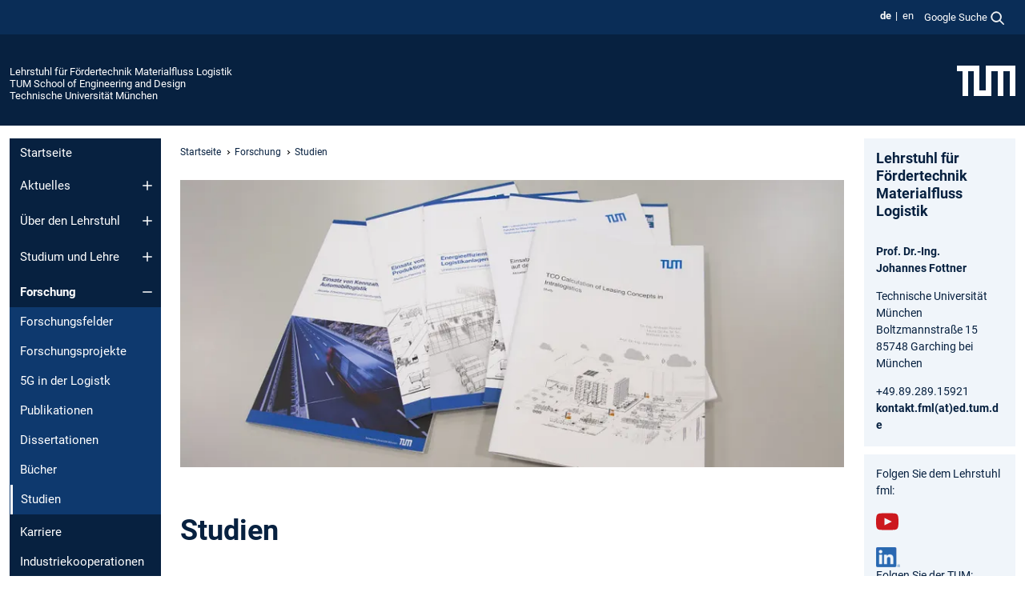

--- FILE ---
content_type: text/html; charset=utf-8
request_url: https://www.mec.ed.tum.de/fml/forschung/studien/
body_size: 16158
content:
<!DOCTYPE html>
<html lang="de">
<head>

<meta charset="utf-8">
<!-- 
	This website is powered by TYPO3 - inspiring people to share!
	TYPO3 is a free open source Content Management Framework initially created by Kasper Skaarhoj and licensed under GNU/GPL.
	TYPO3 is copyright 1998-2026 of Kasper Skaarhoj. Extensions are copyright of their respective owners.
	Information and contribution at https://typo3.org/
-->



<title>Studien - Lehrstuhl für Fördertechnik Materialfluss Logistik</title>
<meta name="generator" content="TYPO3 CMS">
<meta name="viewport" content="width=device-width, initial-scale=1">
<meta property="og:title" content="Studien">
<meta name="twitter:card" content="summary_large_image">
<meta name="twitter:title" content="Studien">


<link rel="stylesheet" href="/typo3temp/assets/compressed/7015c8c4ac5ff815b57530b221005fc6-811f71cc060b21dcaa0ace60d1909e07.css.gz?1767102349" media="all" nonce="Y6jTpZHQIUgrRAGZttGpfbVydSwKLS4ebZkOBFc5pE0yK62hnEwhsA">
<link rel="stylesheet" href="/typo3temp/assets/compressed/tum-icons.min-1ed02bce12d78f7610ca322878a311b8.css.gz?1767102349" media="all" nonce="Y6jTpZHQIUgrRAGZttGpfbVydSwKLS4ebZkOBFc5pE0yK62hnEwhsA">
<link href="/_frontend/bundled/assets/main-Ddhi15Qx.css?1767093868" rel="stylesheet" nonce="Y6jTpZHQIUgrRAGZttGpfbVydSwKLS4ebZkOBFc5pE0yK62hnEwhsA" >




<script nonce="Y6jTpZHQIUgrRAGZttGpfbVydSwKLS4ebZkOBFc5pE0yK62hnEwhsA">let TUM = {
        hp: "/fml/startseite/",
        pid: 1269,
        lid: 0,
        search: {
            box: 1,
            path: "/fml/suche/"
        },
        video: [],
        loadOnce: {}
    };
    
    
    document.querySelector('html').classList.remove('no-js');
    document.querySelector('html').classList.add('js');</script>
<script nonce="Y6jTpZHQIUgrRAGZttGpfbVydSwKLS4ebZkOBFc5pE0yK62hnEwhsA">
    const m2cCookieLifetime = "7";
</script>

<link rel="icon" type="image/png" href="/_frontend/favicon/favicon-96x96.png" sizes="96x96" />
<link rel="icon" type="image/svg+xml" href="/_frontend/favicon/favicon.svg" />
<link rel="shortcut icon" href="/_frontend/favicon/favicon.ico" />
<link rel="apple-touch-icon" sizes="180x180" href="/_frontend/favicon/apple-touch-icon.png" />
<meta name="apple-mobile-web-app-title" content="TUM" />
<link rel="manifest" href="/_frontend/favicon/site.webmanifest" /><script data-ignore="1" data-cookieconsent="statistics" type="text/plain"></script>



<link rel="canonical" href="https://www.mec.ed.tum.de/fml/forschung/studien/"/>

<link rel="alternate" hreflang="de-DE" href="https://www.mec.ed.tum.de/fml/forschung/studien/"/>
<link rel="alternate" hreflang="en-US" href="https://www.mec.ed.tum.de/en/fml/research/research-studies/"/>
<link rel="alternate" hreflang="x-default" href="https://www.mec.ed.tum.de/fml/forschung/studien/"/>
</head>
<body class="" data-pid="1269">










<header>
    

<div id="topbar" class="c-topbar py-1">
	<div class="container">
		<a class="c-skiplink"
           id="skipnav"
           href="#content"
           title="Zum Inhalt springen"
           aria-label="Zum Inhalt springen"
        >
			Zum Inhalt springen
		</a>

        <div class="d-flex justify-content-md-end justify-content-between">

            <div class="d-flex">

                

                
                
                
                    
                        
                    
                
                    
                        
                    
                

                
                    <div class="c-languagenav">
                        
                                    <ul class="list-inline  c-languagenav__list">
                                        
                                            
                                            
                                            <li class="list-inline-item  c-languagenav__item">
                                                
                                                        <strong>
                                                            <abbr lang="de" title="Deutsch">de</abbr>
                                                        </strong>
                                                    
                                            </li>
                                            
                                        
                                            
                                            
                                            <li class="list-inline-item  c-languagenav__item">
                                                
                                                        
                                                                <a class="c-languagenav__link" href="/en/fml/research/research-studies/" hreflang="en-US">
                                                                    <abbr lang="en" title="English">en</abbr>
                                                                </a>
                                                            
                                                    
                                            </li>
                                            
                                        
                                    </ul>
                                
                    </div>
                

                
                    
                        
                        <div class="c-global-search">
                            <button class="btn c-global-search__toggle js-search-toggle"
                                    data-testid="search-dialog-opener"
                                    type="button"
                                    aria-controls="global-search-overlay"
                                    aria-haspopup="dialog"
                            >
                                <span>Google Suche</span>
                                <svg width="18px" height="18px" viewBox="-2 -2 20 20">
                                    <path
                                        transform="translate(-1015.000000, -9.000000)"
                                        stroke-width="1"
                                        stroke="currentColor"
                                        fill="currentColor"
                                        d="M1015,16 C1015,19.866 1018.134,23.001 1022,23.001 C1023.753,23.001 1025.351,22.352 1026.579,21.287 L1032,26.707 L1032.707,26.001 L1027.286,20.58 C1028.351,19.352 1029,17.753 1029,16 C1029,12.134 1025.866,9 1022,9 C1018.134,9 1015,12.134 1015,16 L1015,16 Z M1016,16 C1016,12.692 1018.692,10 1022,10 C1025.308,10 1028,12.692 1028,16 C1028,19.309 1025.308,22 1022,22 C1018.692,22 1016,19.309 1016,16 L1016,16 Z"
                                    ></path>
                                </svg>
                            </button>
                            <span class="c-global-search__search">
						        <span id="cse-stub"></span>
					        </span>
                        </div>
                    
                

            </div>

            <div class="d-md-none">
                <button id="menutoggle" class="c-menu-mobile navbar-toggler" type="button" data-bs-toggle="collapse" data-bs-target="#sitenav" aria-expanded="false" title="Navigation öffnen" aria-label="Navigation öffnen">
                    <span class="navbar-toggler-icon"></span>
                    <span class="c-menu-mobile__text">Menü</span>
                </button>
            </div>

            

            <template id="global-search-popup">
                <dialog id="global-search-overlay"
                        class="c-global-search-overlay js-gsc-dialog px-5 py-4 bg-body shadow"
                        aria-labelledby="global-search-popup-title"
                        aria-describedby="global-search-popup-desc"
                >
                    <h2 id="global-search-popup-title" class="fs-1 border-0">Google Custom Search</h2>
                    <p id="global-search-popup-desc">
                        Wir verwenden Google für unsere Suche. Mit Klick auf „Suche aktivieren“ aktivieren Sie das Suchfeld und akzeptieren die Nutzungsbedingungen.
                    </p>
                    <p>
                        <a href="/fml/datenschutz/#GoogleCustomSearch" title="Datenschutz">
                            Hinweise zum Einsatz der Google Suche
                        </a>
                    </p>
                    <form method="dialog">
                        <button class="btn btn-primary c-global-search__button c-global-search__accept js-search-activate js-search-close"
                                type="button"
                        >
                            Suche aktivieren
                        </button>
                        <button class="btn-close position-absolute top-0 end-0 p-2 js-search-close"
                                type="button"
                                aria-label="Popup schliessen"
                        >
                        </button>
                    </form>
                </dialog>
            </template>

        </div>

	</div>
</div>

    


<div class="c-siteorg ">
    <div class="container c-siteorg__grid">
        
        <div class="nav clearfix">
            <ul class="c-siteorg__list">
                
                    <li class="l_this">
                        <a href="/fml/startseite/" title="Startseite Lehrstuhl für Fördertechnik Materialfluss Logistik">
                            Lehrstuhl für Fördertechnik Materialfluss Logistik
                        </a>
                    </li>
                

                
                        
                        
                    
                
                    <li class="l_parent">
                        <a href="https://www.ed.tum.de/" title="Startseite TUM School of Engineering and Design">
                            TUM School of Engineering and Design
                        </a>
                    </li>
                

                
                    <li class="l_top">
                        <a href="https://www.tum.de/" title="Startseite Technische Universität München">
                            Technische Universität München
                        </a>
                    </li>
                
            </ul>
        </div>
        <div>
            <a href="https://www.tum.de/" title="Startseite www.tum.de">
                <img src="/_assets/32ebf5255105e66824f82cb2d7e14490/Icons/Org/tum-logo.png?neu" alt="Technische Universität München" />
            </a>
        </div>
    </div>
</div>


</header>

    <main id="page-body">
        <div class="container  c-content-area">

            <div class="row">

                <div class="col-md-3 col-xl-2  c-content-area__sitenav">
                    

<div class="c-sitenav navbar navbar-expand-md">
    <div id="sitenav" class="collapse navbar-collapse">
        <nav class="sitemenu c-sitenav__wrapper" aria-label="Hauptnavigation">
            
                <ul id="menuMain"
                    class="accordion c-sitenav__menu"
                >
                    
                        <li class="">

                            
                                    <a href="/fml/startseite/" target="_self" title="Startseite">
                                        Startseite
                                    </a>
                                
                            

                        </li>
                    
                        <li class="accordion-item  c-sitenav__item">

                            
                                    <a href="/fml/aktuelles/" target="_self" title="Aktuelles" class="accordion-header">
                                        Aktuelles
                                    </a>
                                
                            
                                <button class="accordion-button collapsed c-sitenav__button"
                                        type="button"
                                        data-bs-toggle="collapse"
                                        data-bs-target="#menuMain1"
                                        aria-label="Öffne das Untermenü von Aktuelles"
                                        aria-expanded="false"
                                        aria-controls="menuMain1"
                                ></button>
                                <div id="menuMain1"
                                     class="accordion-collapse collapse c-sitenav__accordion"
                                >
                                    <div class="accordion-body c-sitenav__body">
                                        
    <ul id="menuMainl1-e1"
        class="accordion c-sitenav__menu-children"
    >
        
            

            <li class="accordion-item c-sitenav__item-children">
                
                        <a href="/fml/aktuelles/fachtagung-schuettgutfoerdertechnik/" target="_self" title="Fachtagung Schüttgutfördertechnik">
                            Fachtagung Schüttgutfördertechnik
                        </a>
                    
                
            </li>
        
            

            <li class="accordion-item c-sitenav__item-children">
                
                        <a href="https://www.testcamp-intralogistics.com/mfk-test-camp" target="_self" title="Materialfluss-Kongress" class="c-sitenav__link-ext ti ti-link-ext">
                            Materialfluss-Kongress
                        </a>
                    
                
            </li>
        
    </ul>

                                    </div>
                                </div>
                            

                        </li>
                    
                        <li class="accordion-item  c-sitenav__item">

                            
                                    <a href="/fml/ueber-den-lehrstuhl/" target="_self" title="Über den Lehrstuhl" class="accordion-header">
                                        Über den Lehrstuhl
                                    </a>
                                
                            
                                <button class="accordion-button collapsed c-sitenav__button"
                                        type="button"
                                        data-bs-toggle="collapse"
                                        data-bs-target="#menuMain2"
                                        aria-label="Öffne das Untermenü von Über den Lehrstuhl"
                                        aria-expanded="false"
                                        aria-controls="menuMain2"
                                ></button>
                                <div id="menuMain2"
                                     class="accordion-collapse collapse c-sitenav__accordion"
                                >
                                    <div class="accordion-body c-sitenav__body">
                                        
    <ul id="menuMainl1-e2"
        class="accordion c-sitenav__menu-children"
    >
        
            

            <li class="accordion-item c-sitenav__item-children">
                
                        <a href="/fml/ueber-den-lehrstuhl/mitarbeitende/" target="_self" title="Mitarbeitende">
                            Mitarbeitende
                        </a>
                    
                
            </li>
        
            

            <li class="accordion-item c-sitenav__item-children">
                
                        <a href="/fml/ueber-den-lehrstuhl/raumplan/" target="_self" title="Raumplan">
                            Raumplan
                        </a>
                    
                
            </li>
        
            

            <li class="accordion-item c-sitenav__item-children">
                
                        <a href="/fml/ueber-den-lehrstuhl/geschichte/" target="_self" title="Geschichte">
                            Geschichte
                        </a>
                    
                
            </li>
        
            

            <li class="accordion-item c-sitenav__item-children">
                
                        <a href="/fml/ueber-den-lehrstuhl/internationale-kontakte/" target="_self" title="Internationale Kontakte">
                            Internationale Kontakte
                        </a>
                    
                
            </li>
        
            

            <li class="accordion-item c-sitenav__item-children">
                
                        <a href="/fml/ueber-den-lehrstuhl/anfahrt-und-kontakt/" target="_self" title="Anfahrt und Kontakt">
                            Anfahrt und Kontakt
                        </a>
                    
                
            </li>
        
            

            <li class="accordion-item c-sitenav__item-children">
                
                        <a href="/fml/ueber-den-lehrstuhl/vergebene-auftraege/" target="_self" title="Vergebene Aufträge">
                            Vergebene Aufträge
                        </a>
                    
                
            </li>
        
    </ul>

                                    </div>
                                </div>
                            

                        </li>
                    
                        <li class="accordion-item  c-sitenav__item">

                            
                                    <a href="/fml/studium-und-lehre/" target="_self" title="Studium und Lehre" class="accordion-header">
                                        Studium und Lehre
                                    </a>
                                
                            
                                <button class="accordion-button collapsed c-sitenav__button"
                                        type="button"
                                        data-bs-toggle="collapse"
                                        data-bs-target="#menuMain3"
                                        aria-label="Öffne das Untermenü von Studium und Lehre"
                                        aria-expanded="false"
                                        aria-controls="menuMain3"
                                ></button>
                                <div id="menuMain3"
                                     class="accordion-collapse collapse c-sitenav__accordion"
                                >
                                    <div class="accordion-body c-sitenav__body">
                                        
    <ul id="menuMainl1-e3"
        class="accordion c-sitenav__menu-children"
    >
        
            

            <li class="accordion-item c-sitenav__item-children">
                
                        <a href="/fml/studium-und-lehre/vorlesungen-und-hochschulpraktika/" target="_self" title="Vorlesungen und Hochschulpraktika">
                            Vorlesungen und Hochschulpraktika
                        </a>
                    
                
            </li>
        
            

            <li class="accordion-item c-sitenav__item-children">
                
                        <a href="/fml/studium-und-lehre/pruefungen/" target="_self" title="Prüfungen">
                            Prüfungen
                        </a>
                    
                
            </li>
        
            

            <li class="accordion-item c-sitenav__item-children">
                
                        <a href="/fml/studium-und-lehre/future-minds-for-logistics/" target="_self" title="Future Minds for Logistics">
                            Future Minds for Logistics
                        </a>
                    
                
            </li>
        
            

            <li class="accordion-item c-sitenav__item-children">
                
                        <a href="/fml/studium-und-lehre/studienarbeiten-und-hiwistellen/" target="_self" title="Studienarbeiten und Hiwistellen">
                            Studienarbeiten und Hiwistellen
                        </a>
                    
                
            </li>
        
    </ul>

                                    </div>
                                </div>
                            

                        </li>
                    
                        <li class="accordion-item  c-sitenav__item is-active">

                            
                                    <a href="/fml/forschung/forschungsfelder/" target="_self" title="Forschung" class="accordion-header">
                                        Forschung
                                    </a>
                                
                            
                                <button class="accordion-button  c-sitenav__button"
                                        type="button"
                                        data-bs-toggle="collapse"
                                        data-bs-target="#menuMain4"
                                        aria-label="Öffne das Untermenü von Forschung"
                                        aria-expanded="true"
                                        aria-controls="menuMain4"
                                ></button>
                                <div id="menuMain4"
                                     class="accordion-collapse collapse c-sitenav__accordion show"
                                >
                                    <div class="accordion-body c-sitenav__body">
                                        
    <ul id="menuMainl1-e4"
        class="accordion c-sitenav__menu-children"
    >
        
            

            <li class="accordion-item c-sitenav__item-children">
                
                        <a href="/fml/forschung/forschungsfelder/" target="_self" title="Forschungsfelder">
                            Forschungsfelder
                        </a>
                    
                
            </li>
        
            

            <li class="accordion-item c-sitenav__item-children">
                
                        <a href="/fml/forschung/forschungsprojekte/" target="_self" title="Forschungsprojekte">
                            Forschungsprojekte
                        </a>
                    
                
            </li>
        
            

            <li class="accordion-item c-sitenav__item-children">
                
                        <a href="/fml/forschung/5g-in-der-logistk/" target="_self" title="5G in der Logistk">
                            5G in der Logistk
                        </a>
                    
                
            </li>
        
            

            <li class="accordion-item c-sitenav__item-children">
                
                        <a href="/fml/forschung/publikationen/" target="_self" title="Publikationen">
                            Publikationen
                        </a>
                    
                
            </li>
        
            

            <li class="accordion-item c-sitenav__item-children">
                
                        <a href="/fml/forschung/dissertationen/" target="_self" title="Dissertationen">
                            Dissertationen
                        </a>
                    
                
            </li>
        
            

            <li class="accordion-item c-sitenav__item-children">
                
                        <a href="/fml/forschung/buecher/" target="_self" title="Bücher">
                            Bücher
                        </a>
                    
                
            </li>
        
            

            <li class="accordion-item c-sitenav__item-children is-current is-active">
                
                        <a aria-current="page" class="">
                            Studien
                        </a>
                    
                
            </li>
        
    </ul>

                                    </div>
                                </div>
                            

                        </li>
                    
                        <li class="">

                            
                                    <a href="/fml/karriere/" target="_self" title="Karriere">
                                        Karriere
                                    </a>
                                
                            

                        </li>
                    
                        <li class="">

                            
                                    <a href="/fml/industriekooperationen/" target="_self" title="Industriekooperationen">
                                        Industriekooperationen
                                    </a>
                                
                            

                        </li>
                    
                        <li class="">

                            
                                    <a href="https://www.mission-networks.tum.de/circular-economy/startseite/" target="_self" title="CirculaTUM" class="c-sitenav__link-ext ti ti-link-ext">
                                        CirculaTUM
                                    </a>
                                
                            

                        </li>
                    
                </ul>
            
        </nav>
    </div>
</div>






                </div>

                <div class="col-md-6 col-xl-8  c-content-area__main js-link-checker">
                    

<nav aria-label="Breadcrumbs" class="c-breadcrumb">
    
        <ol class="c-breadcrumb__list">
            
                <li class="c-breadcrumb__item ">
                    <a href="/fml/startseite/" title="|" class="c-breadcrumb__link">Startseite</a>
                </li>
            
            
                <li class="c-breadcrumb__item ">
                    
                            <a href="/fml/forschung/forschungsfelder/" title="Forschung" class="c-breadcrumb__link">
                                Forschung
                            </a>
                        
                </li>
            
                <li class="c-breadcrumb__item cur">
                    
                            <span aria-current="page" title="Studien">
                                Studien
                            </span>
                        
                </li>
            
        </ol>
    
</nav>



                    
                    
<div id="content" class="c-main">

	
			

	

			

					<div id="c19169" class="frame 
 frame-type-textmedia frame-layout-0">
                        
                        
    
    
    
            
                            
                            
                            
                            
                                



                            
                            
	


		
				
			


	
				

    



	


                            
    
    

    
            
                                

	
			
			
			

			
					
				

			<div
				class="ce-textpic ce-center ce-above"
			>

				
					

	<div class="ce-gallery   ce-gallery-full"
			 data-ce-columns="1"
			 data-ce-images="1"
	>
		
			<div class="ce-outer">
				<div class="ce-inner">
		

		
					
						
							
								

        

<figure class="image">
	
			
					<picture><source media="(min-width: 1400px)" srcset="/fileadmin/_processed_/5/2/csm_Studien_7ebf93ade1.webp" type="image/webp"><source srcset="/fileadmin/_processed_/5/2/csm_Studien_69c6bbf3e0.webp 869w,
                        /fileadmin/_processed_/5/2/csm_Studien_4594f6322f.webp 575w,
                        /fileadmin/_processed_/5/2/csm_Studien_f6d42cdc80.webp 656w,
                        /fileadmin/_processed_/5/2/csm_Studien_f21cdddbbd.webp 481w
                "
                sizes="
                    (min-width: 1200px) 869px,
                    (min-width: 768px) 575px,
                    calc(100vw - 24px)"
                type="image/webp"><img class="image-embed-item" loading="lazy" src="/fileadmin/_processed_/5/2/csm_Studien_68ba060b01.webp" width="936" height="406" alt="" /></picture>

				
		
	
</figure>


    


							
						
					
				

		
				</div>
			</div>
		
	</div>



				

				
						
					

				
			</div>
		


	


                            
        

                            
                                



                            
                        
        



						
					</div>

				
		
	






	

			

					<div id="c13376" class="frame 
 frame-type-header frame-layout-0 frame-space-before-medium clearfix u-clear-both">
                        
                        
    
    
    
            
                            
                            
                            
                            
                                



                            
                            
                                

    
				

	
			
	
			<h1>
				Studien
			</h1>
		

		












		
				
				



		
				



    



                            
                            
    
    

    
            
                                
                            
        

                            
                                



                            
                        
        



						
					</div>

				
		
	






	

			

					<div id="c13377" class="frame [ c-card  c-card--box ]
 frame-type-textmedia frame-layout-0 frame-space-before-medium">
                        
                        
    
    
    
            
                            
                            
                            
                            
                                



                            
                            
	


		
				
			


	
				

    
				

	
			
	
			<h2>
				Bestellung der gedruckten Ausgaben
			</h2>
		

		












		
				
				



		
				



    



	


                            
    
    

    
            
                                

	
			
					
                    <p>Gedruckte Ausgaben der Studien können Sie bei Frau Common per Mail bestellen: <a href="#" data-mailto-token="wksvdy4mywwyxJdew8no" data-mailto-vector="10">common(at)tum.de</a></p>
				
		


	


                            
        

                            
                                



                            
                        
        



						
					</div>

				
		
	






	

			

					<div id="c84756" class="frame 
 frame-type-textmedia frame-layout-0 frame-space-before-medium">
                        
                        
    
    
    
            
                            
                            
                            
                            
                                



                            
                            
	


		
				
			


	
				

    
				

	
			
	
			<h2>
				Bus, Train, Ropeway: Safe, Safer, The Safest? A safety comparison between urban transportation modes
			</h2>
		

		












		
				
				



		
				



    



	


                            
    
    

    
            
                                

	
			
			
			

			
					
				

			<div
				class="ce-textpic ce-left ce-intext"
			>

				
					

	<div class="ce-gallery  "
			 data-ce-columns="1"
			 data-ce-images="1"
	>
		

		
					
						
							
								

        

<figure class="image">
	
			
					<picture><source media="(min-width: 1400px)" srcset="/fileadmin/_processed_/f/f/csm_Titelblatt_Metro_Seilbahn_Bus_4b52579d0f.webp" type="image/webp"><source srcset="
                        
                        
                        /fileadmin/_processed_/f/f/csm_Titelblatt_Metro_Seilbahn_Bus_cb8248bedf.webp 115w
                "
                sizes="
                    (min-width: 1200px) 220px,
                    (min-width: 768px) 137px,
                    (min-width: 520px) 159px,
                    115px"
                type="image/webp"><img class="image-embed-item" loading="lazy" src="/fileadmin/_processed_/f/f/csm_Titelblatt_Metro_Seilbahn_Bus_026fb98e28.webp" width="130" height="183" alt="" /></picture>

				
		
	
</figure>


    


							
						
					
				

		
	</div>



				

				
						<div class="ce-bodytext">
							
							<p>As urban populations grow, ensuring the safety of public transportation becomes increasingly vital. This study compares the safety of three urban transport modes—buses, trains, and ropeways—based on European data from Germany, France, Austria, and Switzerland.</p>
<p>The methodology involves identifying key influencing factors such as human error, technical failures, and environmental conditions. The research draws on data from 2015 to 2022, sourced from Eurostat, national statistical offices, and the International Organization for Transportation by Rope (OITAF). These sources provide consistent and comparable statistics on passenger volumes, injuries, and fatalities.</p>
<p>To enable a meaningful comparison, the study calculates the number of injuries and fatalities per 100 million passengers for each transport mode. This normalization accounts for differences in usage volume and allows for cross-country and cross-mode analysis. The study also distinguishes between types of vehicles (e.g., standard buses, high-speed trains, gondolas) and considers infrastructure and operational differences.</p>
<p>By applying this structured, data-driven approach, the study aims to provide a robust foundation for evaluating transport safety and supporting evidence-based decisions in urban mobility planning. The study concludes that while all modes are generally safe, integrating ropeways into urban transport networks can significantly enhance overall safety and resilience.</p>
<p>Digitale Ausgabe: 55 Seiten<br>Printversion: 60 Seiten<br>Auflage: 2025</p>
<p>Preis:<br><a href="https://collab.dvb.bayern/x/1VXca" target="_blank" class="ti ti-link-ext" rel="noreferrer">Download kostenlos (Pdf)</a><br>45,00 € (Printversion)</p>
						</div>
					

				
			</div>
		


	


                            
        

                            
                                



                            
                        
        



						
					</div>

				
		
	






	

			

					<div id="c81189" class="frame 
 frame-type-textmedia frame-layout-0 frame-space-before-medium">
                        
                        
    
    
    
            
                            
                            
                            
                            
                                



                            
                            
	


		
				
			


	
				

    
				

	
			
	
			<h2>
				TCO-Berechnung von Leasingkonzepten in der Intralogistik
			</h2>
		

		












		
				
				



		
				



    



	


                            
    
    

    
            
                                

	
			
			
			

			
					
				

			<div
				class="ce-textpic ce-left ce-intext"
			>

				
					

	<div class="ce-gallery  "
			 data-ce-columns="1"
			 data-ce-images="1"
	>
		

		
					
						
							
								

        

<figure class="image">
	
			
					<picture><source media="(min-width: 1400px)" srcset="/fileadmin/_processed_/b/4/csm_Titel_TCO-Studie_59d984c88a.webp" type="image/webp"><source srcset="
                        
                        
                        /fileadmin/_processed_/b/4/csm_Titel_TCO-Studie_723cd44563.webp 115w
                "
                sizes="
                    (min-width: 1200px) 220px,
                    (min-width: 768px) 137px,
                    (min-width: 520px) 159px,
                    115px"
                type="image/webp"><img class="image-embed-item" loading="lazy" src="/fileadmin/_processed_/b/4/csm_Titel_TCO-Studie_16dacc1e11.webp" width="130" height="183" alt="" /></picture>

				
		
	
</figure>


    


							
						
					
				

		
	</div>



				

				
						<div class="ce-bodytext">
							
							<p>Die vorliegende Studie konzentriert sich auf die Bewertung von Leasingkonzepten in der Intralogistik im Vergleich zum traditionellen Kauf. Die grundlegende Prämisse der Untersuchung lautet, dass die Gesamtlebenszykluskosten (TCO) eine entscheidende Kennzahl sind, um verschiedene Beschaffungsoptionen miteinander zu vergleichen. Diese Studie richtet sich an Betreiber, Planer und Hersteller von Intralogistiksystemen in einer breiten Palette von Branchen, darunter Automotive und Fahrzeugbau, Elektrotechnik und Mechanik, Maschinen- und Anlagenbau, Konsumgüter und weitere.</p>
<p>Die Hauptmethode der Untersuchung besteht darin, verschiedene Szenarien anhand einer TCO-Berechnung zu vergleichen. Durch diesen Ansatz wird analysiert, wie sich die Gesamtkosten über den gesamten Lebenszyklus eines Intralogistiksystems in den verschiedenen Szenarien entwickeln. Dies ermöglicht es den Interessengruppen, fundierte Entscheidungen über die beste Beschaffungsstrategie für ihre spezifischen Anforderungen zu treffen.</p>
<p>Die Ergebnisse dieser Studie liefern wertvolle Einblicke in die Vorteile und potenziellen Einsparungen, die durch Leasingkonzepte in der Intralogistik erzielt werden können. Sie dienen als Leitfaden für Unternehmen in verschiedenen Branchen, um fundierte Entscheidungen zu treffen, wie sie ihre Intralogistiksysteme beschaffen und verwalten sollten, um langfristig wettbewerbsfähig zu bleiben.</p>
<p>Digitale Ausgabe: 30 Seiten<br> Printversion: 36 Seiten<br> Auflage: 2023</p>
<p>Preis:<br> <a href="https://collab.dvb.bayern/x/nQCWE" target="_top" class="external-link">Download kostenlos (Pdf)</a><br> 45,00 € (Printversion)</p>
						</div>
					

				
			</div>
		


	


                            
        

                            
                                



                            
                        
        



						
					</div>

				
		
	






	

			

					<div id="c78792" class="frame 
 frame-type-textmedia frame-layout-0 frame-space-before-medium">
                        
                        
    
    
    
            
                            
                            
                            
                            
                                



                            
                            
	


		
				
			


	
				

    
				

	
			
	
			<h2>
				Präferenzbasierte Schichtzuteilung in der Logistik
			</h2>
		

		












		
				
				



		
				



    



	


                            
    
    

    
            
                                

	
			
			
			

			
					
				

			<div
				class="ce-textpic ce-left ce-intext"
			>

				
					

	<div class="ce-gallery  "
			 data-ce-columns="1"
			 data-ce-images="1"
	>
		

		
					
						
							
								

        

<figure class="image">
	
			
					<picture><img class="image-embed-item" loading="lazy" src="/fileadmin/_processed_/c/a/csm_Handbuch_Hoas_cfa93c0c39.webp" width="130" height="182" alt="" /></picture>

				
		
	
</figure>


    


							
						
					
				

		
	</div>



				

				
						<div class="ce-bodytext">
							
							<p>Die zunehmende Digitalisierung von Prozessen ermöglicht es Unternehmen große Datenmengen über ihre Prozesse zu sammeln. Eine KI-basierte Analyse der Daten verspricht Effizienzsteigerungen und Prozessoptimierungen, ermöglicht Arbeitgebende aber auch Verhalten und Produktivität der einzelnen Mitarbeitenden im Detail zu beurteilen. Dies wirft die Sorge einer starken Kontrolle durch die arbeitgebende Instanz auf und verstärkt ethische Bedenken hinsichtlich des Verlusts der Autonomie am Arbeitsplatz. Ziel des Forschungsprojektes „A human preference-aware optimization system“ war es, Wege aufzuzeigen KI ethisch sinnvoll zu nutzen und den Mitarbeitenden in den Mittelpunkt der Prozessgestaltung zu rücken. Das vorliegende Handbuch soll Firmen, Beschäftigte, Mitglieder des Betriebsrates und KI-Entwickler:innen am Beispiel der digitalen Schichteinteilung aufzeigen, wie eine technische Umsetzung eines KI-unterstützten Prozesses unter Berücksichtigung ethischer Bedenken gelingen kann.</p>
<p>Digitale Ausgabe: 27 Seiten<br> Printversion: 36 Seiten<br> Auflage: 2023</p>
<p>Preis:<br> <a href="https://wiki.tum.de/x/xgXXUQ" target="_top" class="external-link">Download kostenlos (Pdf)</a><br> 45,00 € (Printversion)</p>
						</div>
					

				
			</div>
		


	


                            
        

                            
                                



                            
                        
        



						
					</div>

				
		
	






	

			

					<div id="c15754" class="frame 
 frame-type-textmedia frame-layout-0 frame-space-before-medium">
                        
                        
    
    
    
            
                            
                            
                            
                            
                                



                            
                            
	


		
				
			


	
				

    
				

	
			
	
			<h2>
				Kompetenzmanagement für die Digitalisierung und Automatisierung in der Automobillogistik
			</h2>
		

		












		
				
				



		
				



    



	


                            
    
    

    
            
                                

	
			
			
			

			
					
				

			<div
				class="ce-textpic ce-left ce-intext"
			>

				
					

	<div class="ce-gallery  "
			 data-ce-columns="1"
			 data-ce-images="1"
	>
		

		
					
						
							
								

        

<figure class="image">
	
			
					<picture><img class="image-embed-item" alt="Titelseite Studie" loading="lazy" src="/fileadmin/_processed_/e/0/csm_Titel_Kompetenzmanagement_b7434475f0.webp" width="130" height="184" /></picture>

				
		
	
</figure>


    


							
						
					
				

		
	</div>



				

				
						<div class="ce-bodytext">
							
							<p>Der Einsatz von neuen Technologien und die Digitalisierung prägen die industrielle Produktion. Diese technologischen Entwicklungen ziehen Auswirkungen auf Arbeitsinhalte, -aufgaben und -prozesse mit sich. Speziell im Bereich der Automobillogistik werden im Zuge von Industrie 4.0 weitreichende Veränderungen erwartet. Doch welche Einflüsse haben die neuen Technologien auf die Logistik und welcher Wandel ergibt sich bezüglich der notwendigen Kompetenzen?</p>
<p>Zur Beantwortung dieser Fragen wurde eine Studie durchgeführt, die den aktuellen Umsetzungsstand von Kompetenzmanagement darstellt. Außerdem werden die maßgeblichen Technologien der Digitalisierung und Automatisierung und deren Auswirkungen auf die Kompetenzanforderungen untersucht. Auf Basis dessen erfolgt abschließend die Ableitung von zukünftigen Forschungs- und Untersuchungsbedarf.</p>
<p>Die Studie können Sie hier kostenlos herunterladen. Eine Printversion kann über den Lehrstuhl bezogen werden.</p>
<p>Digitale Ausgabe: 65 Seiten<br> Printversion: 68 Seiten<br> Auflage: 2019</p>
<p>Preis:<br> <a href="https://wiki.tum.de/x/tILsFQ" target="_top" class="external-link">Download kostenlos (Pdf)</a><br> 45,00 € (Printversion)</p>
						</div>
					

				
			</div>
		


	


                            
        

                            
                                



                            
                        
        



						
					</div>

				
		
	






	

			

					<div id="c15315" class="frame 
 frame-type-textmedia frame-layout-0 frame-space-before-medium">
                        
                        
    
    
    
            
                            
                            
                            
                            
                                



                            
                            
	


		
				
			


	
				

    
				

	
			
	
			<h2>
				Einsatz von autonomen Transportsystemen auf dem Werksgelände
			</h2>
		

		












		
				
				



		
				



    



	


                            
    
    

    
            
                                

	
			
			
			

			
					
				

			<div
				class="ce-textpic ce-left ce-intext"
			>

				
					

	<div class="ce-gallery  "
			 data-ce-columns="1"
			 data-ce-images="1"
	>
		

		
					
						
							
								

        

<figure class="image">
	
			
					<picture><img class="image-embed-item" alt="Cover Studie Autonome Transportsysteme" loading="lazy" src="/fileadmin/_processed_/c/e/csm_Autonome_Transportsysteme_2387cd5cb6.webp" width="130" height="184" /></picture>

				
		
	
</figure>


    


							
						
					
				

		
	</div>



				

				
						<div class="ce-bodytext">
							
							<p>Autonome Transportsysteme in der Intralogistik - Aktuell ein stark diskutiertes Thema, welches sowohl in der Industrie als auch in der Forschung zunehmend an Interesse gewinnt. Dabei spielt der Begriff Autonomie eine entscheidende Rolle. Was bedeutet überhaupt Autonomie in der Intralogistik? Im Zuge von Industrie 4.0 und den damit einhergehenden Technologien, wie beispielsweise Machine Learning, Artificial Intelligence oder 5G werden ganz neue Rahmenbedingungen und Möglichkeiten für Roboter und fahrerlose Transportsysteme (FTS) geschaffen.</p>
<p>Bei der Betrachung von FTS ist jedoch der Outdoorbereich eines Werksgeländes nicht zu vernachlässigen. Transporte finden nicht nur innerhalb der Hallen statt, sondern auch außerhalb. Die Anforderungen aber auch Herausforderungen sind jedoch im Vergleich zum Indoorbereich deutlich höher. Welche Anforderungen ein Outdoor-FTS für den Serieneinsatz erfüllen muss und was die Herausforderungen und Potenziale dieser Systeme sind ist häufig unklar. Daher liefert diese Studie einen Überblick zum aktuellen Umsetzungsstand und Handlungsbedarf.</p>
<p>Die Studie wurde mit Hilfe von Experteninterviews von Ende 2018 bis Beginn 2019 durchgeführt. Die Experten beschäftigten sich in ihrer alltäglichen Arbeit primär mit FTS, Robotern, Automatisierung, Innovation und Industrie 4.0.</p>
<p>Die Studie können Sie hier kostenlos herunterladen. Eine Printversion kann über den Lehrstuhl bezogen werden.</p>
<p>Digitale Ausgabe: 58 Seiten<br> Printversion: 60 Seiten<br> Auflage: 2019</p>
<p>Preis:&nbsp;<br> <a href="https://wiki.tum.de/x/e4BfEw" target="_top" class="external-link">Download kostenlos (Pdf)</a><br> 45,00 € (Printversion)</p>
						</div>
					

				
			</div>
		


	


                            
        

                            
                                



                            
                        
        



						
					</div>

				
		
	






	

			

					<div id="c13378" class="frame 
 frame-type-textmedia frame-layout-0 frame-space-before-medium">
                        
                        
    
    
    
            
                            
                            
                            
                            
                                



                            
                            
	


		
				
			


	
				

    
				

	
			
	
			<h2>
				Flexibilität in der Inbound-Logistik der Automobilindustrie
			</h2>
		

		












		
				
				



		
				



    



	


                            
    
    

    
            
                                

	
			
			
			

			
					
				

			<div
				class="ce-textpic ce-left ce-intext"
			>

				
					

	<div class="ce-gallery  "
			 data-ce-columns="1"
			 data-ce-images="1"
	>
		

		
					
						
							
								

        

<figure class="image">
	
			
					<picture><img class="image-embed-item" alt="Cover Studie Automobillogistik" loading="lazy" src="/fileadmin/_processed_/b/4/csm_Flexibilitaet_in_der_Inbound-Logistik_Deckblatt_klein_93b2bd1a7e.webp" width="130" height="184" /></picture>

				
		
	
</figure>


    


							
						
					
				

		
	</div>



				

				
						<div class="ce-bodytext">
							
							<p>Die Automobil- und Nutzfahrzeugindustrie zeichnet sich durch ein besonders volatiles Marktumfeld aus: Sie ist beispielsweise geprägt durch eine zunehmende Variantenvielfalt und kürzer werdende Produktlebenszyklen. Automobilhersteller und ihre Lieferanten stehen somit vor der Herausforderung, Logistikprozesse flexibel und anpassungsfähig zu gestalten, um dieser Volatilität angemessen begegnen zu können. Der Inbound-Logistik - d. h. der Verbindung zwischen Lieferanten und OEMs - kann eine besondere Bedeutung in Bezug auf Flexibilität beigemessen werden. Doch allein die Wichtigkeit von Flexibilität bedeutet nicht, dass diese auch in der Praxis umgesetzt ist. Die Literatur liefert zwar viel Input zu Flexibilität in der Logistik und im Supply-Chain-Management, allerdings fehlt es häufig an konkreten Implementierungsansätzen.</p>
<p>Wir haben daher eine Online-Befragung zum Thema "Flexibilität in der Automobillogistik" durchgeführt, die sich mit Maßnahmen zur Flexibilitätssteigerung ebenso befasst wie mit dem Status Quo von Inbound-Prozessen. Basierend darauf wird die Flexibilität von Inbound-Prozessen, d. h. die schnelle und aufwandsarme Anpassung der Belieferung bei mindestens gleichbleibender Vorsorgungssicherheit analysiert.</p>
<p>Die Studie können Sie hier kostenlos herunterladen. Eine Printversion kann über den Lehrstuhl bezogen werden.</p>
<p>Digitale Ausgabe: 64 Seiten<br> Printversion: 62 Seiten<br> Auflage: 2017</p>
<p>Preis:&nbsp;<br> <a href="https://wiki.tum.de/x/9IQsEQ" target="_top" class="external-link">Download kostenlos (Pdf)</a><br> 45,00 € (Printversion)</p>
						</div>
					

				
			</div>
		


	


                            
        

                            
                                



                            
                        
        



						
					</div>

				
		
	






	

			

					<div id="c13379" class="frame 
 frame-type-textmedia frame-layout-0 frame-space-before-medium">
                        
                        
    
    
    
            
                            
                            
                            
                            
                                



                            
                            
	


		
				
			


	
				

    
				

	
			
	
			<h2>
				Einsatz von Routenzugsystemen zur Produktionsversorgung
			</h2>
		

		












		
				
				



		
				



    



	


                            
    
    

    
            
                                

	
			
			
			

			
					
				

			<div
				class="ce-textpic ce-left ce-intext"
			>

				
					

	<div class="ce-gallery  "
			 data-ce-columns="1"
			 data-ce-images="1"
	>
		

		
					
						
							
								

        

<figure class="image">
	
			
					<picture><img class="image-embed-item" alt="Cover Studie Routenzugstudie" loading="lazy" src="/fileadmin/_processed_/f/0/csm_Routenzugstudie_2017_810256d242.webp" width="130" height="184" /></picture>

				
		
	
</figure>


    


							
						
					
				

		
	</div>



				

				
						<div class="ce-bodytext">
							
							<p>Bei der Auslegug des Routenzugsystems steht der Planer vor der Frage, wie er das System für seinen konkreten Anwendungsfall gestaltet. Drei Aspekte werden aktuell besonders intensiv diskutiert: die Standardisierung der Prozesse und Transportmittel, die Automatisierung der Be- und Entladeprozesse und die Flexibilisierung des Systems gegenüber veränderten Transportbedarfen sowie Störungen. Doch welche Ausprägungen weisen heutige Systeme tatsächlich auf? Welche Bestandteile von Routenzugprozessen sind bereits automatisiert und flexibel gesteuert? Und welche Funktionen benötigen Routenzugsysteme in Zukunft?</p>
<p>Diese Fragen wurden vom Lehrstuhl fml an 241 Umfrageteilnehmer aus elf verschiedenen Branchen im Jahr 2016 gestellt. Die Studie liefert einen Überblick über die Randbedingungen und Konfigurationen von eingesetzten Routenzugsystemen. Daneben werden mögliche Zuklunftspotenziale aufgezeigt. Besonderes Augenmerk liegt auf planerischen Entscheidungen, wie der eingesetzten Technik, sowie auf dem Dynamisierungsgrad von Routenzugsystemsteuerungen und dem Umgang mit Bedarfsschwankungen.</p>
<p>Die Studie können Sie nach vorheriger Anmeldung hier kostenlos herunterladen. Eine Druckversion ist direkt am Lehrstuhl oder über alle gängigen Vertriebswege erhältlich.</p>
<p>Digitale Ausgabe: 108 Seiten<br> Printversion: 108 Seiten<br> Auflage: 2017</p>
<p>Preis:&nbsp;<br> <a href="https://wiki.tum.de/x/74AsEQ" target="_top" class="external-link">Download kostenlos (Pdf)</a><br> 45,00 € (Druckversion)</p>
						</div>
					

				
			</div>
		


	


                            
        

                            
                                



                            
                        
        



						
					</div>

				
		
	






	

			

					<div id="c13380" class="frame 
 frame-type-textmedia frame-layout-0 frame-space-before-medium">
                        
                        
    
    
    
            
                            
                            
                            
                            
                                



                            
                            
	


		
				
			


	
				

    
				

	
			
	
			<h2>
				Leitfaden für den Einsatz von wasserstoffbetriebenen Flurförderzeugen
			</h2>
		

		












		
				
				



		
				



    



	


                            
    
    

    
            
                                

	
			
			
			

			
					
				

			<div
				class="ce-textpic ce-left ce-intext"
			>

				
					

	<div class="ce-gallery  "
			 data-ce-columns="1"
			 data-ce-images="1"
	>
		

		
					
						
							
								

        

<figure class="image">
	
			
					<picture><img class="image-embed-item" alt="Cover Leitfaden Einsatz von wasserstoffbetriebenen Flurförderzeugen" loading="lazy" src="/fileadmin/_processed_/d/0/csm_Leitfaden_wasserstoffbetriebene_Flurfoerderzeugen_e20b712230.webp" width="130" height="184" /></picture>

				
		
	
</figure>


    


							
						
					
				

		
	</div>



				

				
						<div class="ce-bodytext">
							
							<p>Im Rahmen des im Nationalen Innovationsprogramm Wasserstoff- und Brennstoffzellentechnologie (NIP) geförderten Forschungsprojekts H2IntraDrive arbeiteten der Lehrstuhl für Fördertechnik Materialfluss Logistik (fml) der Technischen Universität München, BMW und Linde Material Handling an der Realisierung von wasserstoffbetriebenen Flurförderzeugen. Ziel des Projekts war die Grundsteinlegung für einen vermehrten Einsatz der neuen Brennstoffzellentechnologie in Flurförderzeugen.</p>
<p>Im Leitfaden sind alle notwendigen Schritte sowie das notwendige Wissen von der Projektidee bis zur Inbetriebnahme von wasserstoffbetriebenen Flurförderzeugen und der hierfür benötigten Infrastruktur beschrieben. &nbsp;</p>
<p>Den Leitfaden können Sie hier kostenlos herunterladen. Eine Printversion kann über den Lehrstuhl bezogen werden.</p>
<p>Digitale Ausgabe: 47 Seiten<br> Printversion: 52 Seiten<br> Auflage: 2015</p>
<p>Preis:&nbsp;<br> <a href="https://wiki.tum.de/x/9oQsEQ" target="_top" class="external-link">Download kostenlos (Pdf)</a><br> 45,00 € (Printversion)</p>
						</div>
					

				
			</div>
		


	


                            
        

                            
                                



                            
                        
        



						
					</div>

				
		
	






	

			

					<div id="c13381" class="frame 
 frame-type-textmedia frame-layout-0 frame-space-before-medium">
                        
                        
    
    
    
            
                            
                            
                            
                            
                                



                            
                            
	


		
				
			


	
				

    
				

	
			
	
			<h2>
				Energieeffiziente und CO2-neutrale Logistikanlagen und -gebäude
			</h2>
		

		












		
				
				



		
				



    



	


                            
    
    

    
            
                                

	
			
			
			

			
					
				

			<div
				class="ce-textpic ce-left ce-intext"
			>

				
					

	<div class="ce-gallery  "
			 data-ce-columns="1"
			 data-ce-images="1"
	>
		

		
					
						
							
								

        

<figure class="image">
	
			
					<picture><img class="image-embed-item" alt="Cover Studie energieeffiziente Logistikanlagen" loading="lazy" src="/fileadmin/_processed_/4/8/csm_Energieeffizienz_Logistikanlagen_b8754563d3.webp" width="130" height="184" /></picture>

				
		
	
</figure>


    


							
						
					
				

		
	</div>



				

				
						<div class="ce-bodytext">
							
							<p><strong>Umsetzungsstand und Handlungsbedarf</strong></p>
<p>Energieeffizienz und CO2-Neutralität in der Logistik haben bei den Teilnehmern der Studie einen hohen Stellenwert. So bewerten über 80 Prozent diese Themen für ihre Logistikanlagen und -gebäude als wichtig bis sehr wichtig. Der Umsetzungsstand kann als durchaus positiv bewertet werden, denn 75 Prozent der befragten Unternehmen haben bereits Maßnahmen realisiert. Trotzdem ist es noch ein weiter Weg, zumal bei der Vielzahl an Möglichkeiten zur Steigerung der Energieeffizienz noch großes Potenzial auszuschöpfen ist.</p>
<p>Welche Potentiale noch bestehen und wo die Hemmnisse bei einer Nicht-Umsetzung von Energieeffizienzmaßnahmen für CO2-neutrale Logistikanlagen und -gebäude liegen, werden in der Studie branchenspezifisch aufgezeigt. Die Grundlage dafür bilden die Ergebnisse einer Unternehmensbefragung.</p>
<p>Digitale Ausgabe: 54 Seiten<br> Auflage: Juli 2015</p>
<p>Preis:<br> <a href="https://wiki.tum.de/x/_IQsEQ" target="_top" class="external-link">Download kostenlos (Pdf)</a><br> 45,00 € (Druckversion)</p>
						</div>
					

				
			</div>
		


	


                            
        

                            
                                



                            
                        
        



						
					</div>

				
		
	






	

			

					<div id="c13382" class="frame 
 frame-type-textmedia frame-layout-0 frame-space-before-medium">
                        
                        
    
    
    
            
                            
                            
                            
                            
                                



                            
                            
	


		
				
			


	
				

    
				

	
			
	
			<h2>
				Impact Study on Mobile Cranes: Emissions Inventory & Impact Assessment
			</h2>
		

		












		
				
				



		
				



    



	


                            
    
    

    
            
                                

	
			
			
			

			
					
				

			<div
				class="ce-textpic ce-left ce-intext"
			>

				
					

	<div class="ce-gallery  "
			 data-ce-columns="1"
			 data-ce-images="1"
	>
		

		
					
						
							
								

        

<figure class="image">
	
			
					<picture><img class="image-embed-item" alt="Cover Impact Study on Mobile Cranes" loading="lazy" src="/fileadmin/_processed_/4/9/csm_Impact_Study_on_Mobile_Cranes_a32d0d1707.webp" width="130" height="166" /></picture>

				
		
	
</figure>


    


							
						
					
				

		
	</div>



				

				
						<div class="ce-bodytext">
							
							<p>With the proposal [COM (2014) 581] for a renewal of the present Directive 97/68/EC regarding emission limit values for combustion engines in non-road mobile machinery, the European Commission envisages a new stage (Stage V) with more stringent limit values for exhaust gas emissions. The mandatory application date within the engine power range 130 - 560 kW of the Stage V is 1 January 2019. Machine manufacturers, who install these engines into their machines, have 12 months' time from this date to adapt their machines to the new Stage V engines. Previous transition regulations allowed the machine manufacturers considerably more time and flexibility for the adaption of their machines.</p>
<p>The shorter adaption time confront the manufacturers of mobile cranes with problems. Due to technical reasons these consider themselves not in a position to convert their diverse product portfolio to a new emission stage within 12 months. The engines are deeply integrated in the machines. To predict both, the necessary expenditure and the environmental impact for the conversion to the Stage V, the initial conversion of the all-terrain crane from Stage III A to III B and from Stage III B to IV was exemplarily investigated. The data for the study were collected from the four largest European mobile crane manufacturers.</p>
<p>Digitale Ausgabe: 272 Seiten, englische und deutsche Fassung<br> Auflage: Januar 2015</p>
<p><a href="https://wiki.tum.de/x/_oQsEQ" target="_top" class="external-link">Preis: kostenlos (Pdf)</a></p>
						</div>
					

				
			</div>
		


	


                            
        

                            
                                



                            
                        
        



						
					</div>

				
		
	






	

			

					<div id="c13383" class="frame 
 frame-type-textmedia frame-layout-0 frame-space-before-medium">
                        
                        
    
    
    
            
                            
                            
                            
                            
                                



                            
                            
	


		
				
			


	
				

    
				

	
			
	
			<h2>
				Einsatz von Kennzahlensystemen in der Automobillogistik
			</h2>
		

		












		
				
				



		
				



    



	


                            
    
    

    
            
                                

	
			
			
			

			
					
				

			<div
				class="ce-textpic ce-left ce-intext"
			>

				
					

	<div class="ce-gallery  "
			 data-ce-columns="1"
			 data-ce-images="1"
	>
		

		
					
						
							
								

        

<figure class="image">
	
			
					<picture><img class="image-embed-item" alt="Cover Inbound Kennzahlensystemen in der Automobillogistik" loading="lazy" src="/fileadmin/_processed_/9/1/csm_Einsatz_von_Kennzahlensystemen_in_der_Automobillogistik_678a026a6e.webp" width="130" height="179" /></picture>

				
		
	
</figure>


    


							
						
					
				

		
	</div>



				

				
						<div class="ce-bodytext">
							
							<p>Im Dezember 2014 hat der Lehrstuhl fml eine Studie zum "Einsatz von Kennzahlensystemen in der Automobillogistik" veröffentlicht. Die Studie basiert auf einer Befragung von 136 Teilnehmern, überwiegend aus der Logistik. Befragt wurden Unternehmen über die gesamte automobile Lieferkette, von OEMs bis hin zu Zulieferern und Logistikdienstleistern. Der Einbezug einzelner Teilnehmer aus logistikorientierten&nbsp; Beratungsunternehmen ergänzt dabei das Bild.</p>
<p>Ziel der Studie war es, einen Überblick über den aktuellen Stand der Entwicklung von Kennzahlensystemen für die Automobillogistik zu erlangen. Dabei wurde speziell&nbsp; die Erfüllung der Nutzeranforderungen, die wesentlichen Stärken und Schwächen sowie die Weiterentwicklung der Kennzahlensysteme vor dem Hintergrund der Einführung von Lean-Logistics Konzepten untersucht. Die Ergebnisse deuten dabei an vielen Stellen auf weiteren Handlungsbedarf hin.</p>
<p>Die Studie können Sie nach vorheriger Anmeldung hier kostenlos herunterladen. Eine Printversion ist direkt am Lehrstuhl oder über alle gängigen Vertriebswege erhältlich.</p>
<p>Digitale Ausgabe: 68 Seiten<br> Printversion: 76 Seiten<br> Auflage: Dezember 2014</p>
<p>Preis:&nbsp;<br> <a href="https://wiki.tum.de/x/-4QsEQ" target="_top" class="external-link">kostenlos (Pdf)</a><br> 45,00 € (Printversion)</p>
						</div>
					

				
			</div>
		


	


                            
        

                            
                                



                            
                        
        



						
					</div>

				
		
	






	

			

					<div id="c13384" class="frame 
 frame-type-textmedia frame-layout-0 frame-space-before-medium">
                        
                        
    
    
    
            
                            
                            
                            
                            
                                



                            
                            
	


		
				
			


	
				

    
				

	
			
	
			<h2>
				Stand und Entwicklung von Routenzugsystemen zur innerbetrieblichen Materialversorgung
			</h2>
		

		












		
				
				



		
				



    



	


                            
    
    

    
            
                                

	
			
			
			

			
					
				

			<div
				class="ce-textpic ce-left ce-intext"
			>

				
					

	<div class="ce-gallery  "
			 data-ce-columns="1"
			 data-ce-images="1"
	>
		

		
					
						
							
								

        

<figure class="image">
	
			
					<picture><img class="image-embed-item" alt="Cover Routenzugstudie 2012" loading="lazy" src="/fileadmin/_processed_/d/3/csm_Routenzugstudie_97ba3773ea.webp" width="130" height="184" /></picture>

				
		
	
</figure>


    


							
						
					
				

		
	</div>



				

				
						<div class="ce-bodytext">
							
							<p>Im November 2012 hat der Lehrstuhl fml die Studie "Stand und Entwicklung von Routenzugsystemen für den innerbetrieblichen Materialtransport" veröffentlicht, an welcher sich zahlreiche OEMs und Zulieferer vorrangig aus dem Bereich der Automobilindustrie aber auch anderer Branchen beteiligt haben.</p>
<p>Ziel war es, einen möglichst umfassenden Überblick über die verbreiteten Lösungen zur Planungsmethodik, Steuerung und der technischen Gestaltung innerbetrieblicher Routenzugsysteme zu geben einschließlich der Vor- und Nachteile der unterschiedlichen Konzepte.</p>
<p>Die Studie können Sie nach vorheriger Anmeldung hier kostenlos herunterladen. Ein gedrucktes Exemplar können Sie direkt am Lehrstuhl oder über alle gängigen Vertriebswege bestellen.</p>
<p>Digitale Ausgabe: 91 Seiten<br> Auflage: November 2012</p>
<p>Preis:<br> <a href="https://wiki.tum.de/x/AYUsEQ" target="_top" class="external-link">kostenlos (Pdf)</a><br> 45,00 € (Printversion)</p>
						</div>
					

				
			</div>
		


	


                            
        

                            
                                



                            
                        
        



						
					</div>

				
		
	






	

			

					<div id="c13385" class="frame 
 frame-type-textmedia frame-layout-0 frame-space-before-medium">
                        
                        
    
    
    
            
                            
                            
                            
                            
                                



                            
                            
	


		
				
			


	
				

    
				

	
			
	
			<h2>
				Produktion und Logistik in Deutschland 2025
			</h2>
		

		












		
				
				



		
				



    



	


                            
    
    

    
            
                                

	
			
			
			

			
					
				

			<div
				class="ce-textpic ce-left ce-intext"
			>

				
					

	<div class="ce-gallery  "
			 data-ce-columns="1"
			 data-ce-images="1"
	>
		

		
					
						
							
								

        

<figure class="image">
	
			
					<picture><img class="image-embed-item" alt="Cover Studie Produktion und Logistik 2025" loading="lazy" src="/fileadmin/_processed_/d/7/csm_Produktion_Logistik_b9751cab8f.webp" width="130" height="163" /></picture>

				
		
	
</figure>


    


							
						
					
				

		
	</div>



				

				
						<div class="ce-bodytext">
							
							<p>Die Studie "Produktion und Logistik 2025" zeigt wahrscheinliche Entwicklungstrends auf, denen sich alle Beteiligten in Wirtschaft, Wissenschaft, Verwaltung und Politik mittelfristig erfolgreich stellen müssen und gibt damit konkrete Hinweise wie</p><ul> 	<li>Märkte, Standorte und Ressourcen</li> 	<li>Technologien und Innovationen</li> 	<li>Produktions- und Logistikzentren</li> 	<li>Arbeitswelt, Bildungswesen und Politik</li> </ul><p>aufzustellen sind, um den Technik- und Produktionsstandort Deutschland zum Wohl unserer Gesellschaft zu erhalten.</p>
<p>Digitale Ausgabe: 32 Seiten<br> Auflage: März 2012</p>
<p>Preis: <a href="/fileadmin/w00cbp/fml/Forschung/Studien/PDF-Dateien/Studie_Produktion_Logistik_in_Deutschland_2025.pdf" class="download">kostenlos (PDF)</a><br> Ein gedrucktes Exemplar können Sie kostenfrei beim <a href="https://www.vdi.de/" target="_top" class="external-link">VDI bestellen</a>.</p>
						</div>
					

				
			</div>
		


	


                            
        

                            
                                



                            
                        
        



						
					</div>

				
		
	






	

			

					<div id="c13388" class="frame 
 frame-type-textmedia frame-layout-0 frame-space-before-medium">
                        
                        
    
    
    
            
                            
                            
                            
                            
                                



                            
                            
	


		
				
			


	
				

    
				

	
			
	
			<h2>
				Datenmanagement im Bauwesen – Bauprojektdaten effizienter verwalten und nutzen
			</h2>
		

		












		
				
				



		
				



    



	


                            
    
    

    
            
                                

	
			
			
			

			
					
				

			<div
				class="ce-textpic ce-left ce-intext"
			>

				
					

	<div class="ce-gallery  "
			 data-ce-columns="1"
			 data-ce-images="1"
	>
		

		
					
						
							
								

        

<figure class="image">
	
			
					<picture><img class="image-embed-item" alt="Cover Datenmanagement im Bauwesen" loading="lazy" src="/fileadmin/_processed_/b/6/csm_Datenmanagement_im_Bau_653784f711.webp" width="130" height="182" /></picture>

				
		
	
</figure>


    


							
						
					
				

		
	</div>



				

				
						<div class="ce-bodytext">
							
							<p>Die vorliegende Studie greift fasst die im ForBAU-Projekt erzielten Ergebnisse im Bereich der intelligenten Verwaltung von Bauprojektdaten zusammen.<br> Die Studie soll nicht nur wissenschaftlichen Zwecken dienen, sondern Bauherren, Bauunternehmern und Planern eine praxisbezogene Hilfestellung bei der Bewältigung ihrer Herausforderungen rund um das Thema Datenmanagement bieten.</p>
<p>Gebundene Ausgabe: 65 Seiten (nur digitale Version erhältlich, gedruckte Version vergriffen)<br> Auflage: Februar 2011</p>
<p>Preis: 39,90 Euro, Bestellung bei <a href="#" data-mailto-token="wksvdy4mywwyxJdew8no" data-mailto-vector="10">Frau Common</a></p>
						</div>
					

				
			</div>
		


	


                            
        

                            
                                



                            
                        
        



						
					</div>

				
		
	






	

			

					<div id="c13389" class="frame 
 frame-type-textmedia frame-layout-0 frame-space-before-medium">
                        
                        
    
    
    
            
                            
                            
                            
                            
                                



                            
                            
	


		
				
			


	
				

    
				

	
			
	
			<h2>
				CAD-Modellierung im Bauwesen – Integrierte 3D-Planung von Brückenbauwerke
			</h2>
		

		












		
				
				



		
				



    



	


                            
    
    

    
            
                                

	
			
			
			

			
					
				

			<div
				class="ce-textpic ce-left ce-intext"
			>

				
					

	<div class="ce-gallery  "
			 data-ce-columns="1"
			 data-ce-images="1"
	>
		

		
					
						
							
								

        

<figure class="image">
	
			
					<picture><img class="image-embed-item" alt="Cover CAD-Modellierung im Bauwesen" loading="lazy" src="/fileadmin/_processed_/2/7/csm_CAD_im_Bauwesen_85a97f830c.webp" width="130" height="175" /></picture>

				
		
	
</figure>


    


							
						
					
				

		
	</div>



				

				
						<div class="ce-bodytext">
							
							<p>Einige CAD-Softwareprodukte am Markt sind nur bedingt für die Modellierung von Brückenbauwerken geeignet. Die vorliegende Studie greift diese Thematik auf und fasst die im ForBAU-Projekt erzielten Ergebnisse im Bereich der integrierten 3D-Brückenplanung sowie der Eignung der verschiedenen CAD-Systeme zusammen.</p>
<p>Gebundene Ausgabe: 54 Seiten<br> Auflage: Februar 2011</p>
<p>Preis: 39,90 Euro, Bestellung über die <a href="#" data-mailto-token="wksvdy4wkdrskc8ylobqbsoccobJrc7boqoxclebq8no" data-mailto-vector="10">Hochschule Regensburg</a>.</p>
						</div>
					

				
			</div>
		


	


                            
        

                            
                                



                            
                        
        



						
					</div>

				
		
	






	

			

					<div id="c13390" class="frame 
 frame-type-textmedia frame-layout-0 frame-space-before-medium">
                        
                        
    
    
    
            
                            
                            
                            
                            
                                



                            
                            
	


		
				
			


	
				

    
				

	
			
	
			<h2>
				Alternsgerechte Arbeitsplatzgestaltung in Produktion und Logistik
			</h2>
		

		












		
				
				



		
				



    



	


                            
    
    

    
            
                                

	
			
			
			

			
					
				

			<div
				class="ce-textpic ce-left ce-intext"
			>

				
					

	<div class="ce-gallery  "
			 data-ce-columns="1"
			 data-ce-images="1"
	>
		

		
					
						
							
								

        

<figure class="image">
	
			
					<picture><img class="image-embed-item" alt="Studie Alternsgerechte Arbeitsplatzgestaltung in Produktion und Logistik" loading="lazy" src="/fileadmin/_processed_/6/6/csm_Alternsgerechte_Arbeitsplatzgestaltung_816ab63722.webp" width="130" height="187" /></picture>

				
		
	
</figure>


    


							
						
					
				

		
	</div>



				

				
						<div class="ce-bodytext">
							
							<p>Die Studie des Forschungsverbundes FitForAge zeigt Handlungsmöglichkeiten zur Bewältigung der durch den demographischen Wandel hervorgerufenen Veränderungen für Unternehmen auf. Unter anderem werden technische, arbeitsorganisatorische und mitarbeiterqualifizierende Konzepte dargestellt.</p>
<p>Gebundene Ausgabe: 125 Seiten<br> Auflage: September 2010<br> ISBN-13: 978-3-941702-16-5&nbsp;&nbsp;&nbsp; &nbsp;</p>
<p>Preis: kostenlos, Bestellung über <a href="https://www.baymevbm.de" target="_top" class="external-link">bayme vbm – Die bayerischen Metall- und Elektro-Arbeitgeber</a>.</p>
						</div>
					

				
			</div>
		


	


                            
        

                            
                                



                            
                        
        



						
					</div>

				
		
	





		

</div>

<div class="c-link-to-top  js-link-to-top">
	<a href="#topbar" title="nach oben springen">
		To top
	</a>
</div>



                </div>

                <div class="col-md-3 col-xl-2  c-content-area__aside js-link-checker">
                    
                    

<div id="sidebar" class="sidebar">
	<aside class="c-aside">
		

	

			

					<div id="c12041" class="frame 
 frame-type-textmedia frame-layout-0">
                        
                        
    
    
    
            
                            
                            
                            
                            
                                



                            
                            
	


		
				
			


	
				

    
				

	
			
	
			<h3>
				Lehrstuhl für Fördertechnik Materialfluss Logistik
            </h3>
		

		












		
				
				



		
				



    



	


                            
    
    

    
            
                                

	
			
					
                    <p><br><strong>Prof. Dr.-Ing.</strong><br><strong>Johannes Fottner</strong></p>
<p>Technische Universität München<br>Boltzmannstraße 15<br>85748 Garching bei München</p>
<p>+49.89.289.15921<br><a href="#" data-mailto-token="wksvdy4uyxdkud8pwvJon8dew8no" data-mailto-vector="10">kontakt.fml(at)ed.tum.de</a></p>
				
		


	


                            
        

                            
                                



                            
                        
        



						
					</div>

				
		
	






	

			

					<div id="c12080" class="frame social box
 frame-type-textmedia frame-layout-0">
                        
                        
    
    
    
            
                            
                            
                            
                            
                                



                            
                            
	


		
				
			


	
				

    



	


                            
    
    

    
            
                                

	
			
			
			

			
					
				

			<div
				class="ce-textpic ce-left ce-below"
			>

				

				
						<div class="ce-bodytext">
							
							<p>Folgen Sie dem Lehrstuhl fml:</p>
<p><a href="https://www.youtube.com/channel/UCGyJbsCXrvbx8Xxl9_RNk4g" target="_top" class="icon-youtube">Youtube</a></p>
						</div>
					

				
					

	<div class="ce-gallery  "
			 data-ce-columns="1"
			 data-ce-images="1"
	>
		

		
					
						
							
								

        

<figure class="image">
	
			<a href="https://de.linkedin.com/company/tum-fml" class="no-hint ti ti-link">
				<picture><img class="image-embed-item" alt="LinkedIN-Logo" loading="lazy" src="/fileadmin/_processed_/d/4/csm_LinkedIN_5298ead78d.webp" width="30" height="25" /></picture>

			</a>
		
	
</figure>


    


							
						
					
				

		
	</div>



				
			</div>
		


	
			<div class="c-social">
				Folgen Sie der TUM:
				<ul class="c-social__list">
					<li class="c-social__item">
						<a class="c-social__link" href="https://de.linkedin.com/school/technische-universitat-munchen/" title="TUM auf Linkedin">
							<img src="/_assets/32ebf5255105e66824f82cb2d7e14490/EditorPool/Icons/icon_linkedin-grau.svg" width="24" height="24" alt="" />
						</a>
					</li>
					<li class="c-social__item">
						<a class="c-social__link" href="https://www.instagram.com/tu.muenchen/" title="TUM auf Instagram">
							<img src="/_assets/32ebf5255105e66824f82cb2d7e14490/EditorPool/Icons/icon_instagram-grau.svg" width="24" height="24" alt="" />
						</a>
					</li>
					<li class="c-social__item">
						<a class="c-social__link" href="https://bsky.app/profile/tum.de/" title="Folgen Sie TUM auf Bluesky">
							<img src="/_assets/32ebf5255105e66824f82cb2d7e14490/EditorPool/Icons/icon_bluesky-grau.svg" width="24" height="22" alt="" />
						</a>
					</li>
					<li class="c-social__item">
						<a class="c-social__link" href="https://www.facebook.com/TU.Muenchen" title="TUM auf Facebook">
							<img src="/_assets/32ebf5255105e66824f82cb2d7e14490/EditorPool/Icons/icon_facebook-grau.svg" width="24" height="24" alt="" />
						</a>
					</li>
					<li class="c-social__item">
						<a class="c-social__link" href="https://www.youtube.com/user/TUMuenchen1" title="TUM auf Youtube">
							<img src="/_assets/32ebf5255105e66824f82cb2d7e14490/EditorPool/Icons/icon_youtube-grau.svg" width="24" height="24" alt="" />
						</a>
					</li>
					<li class="c-social__item">
						<a class="c-social__link" href="https://x.com/TU_Muenchen" title="Folgen Sie TUM auf X">
							<img src="/_assets/32ebf5255105e66824f82cb2d7e14490/EditorPool/Icons/icon_x-schwarz.svg" width="24" height="24" alt="" />
						</a>
					</li>
				</ul>
			</div>
		


                            
        

                            
                                



                            
                        
        



						
					</div>

				
		
	





		
	</aside>
</div>



                </div>

            </div>

        </div>
    </main>



	<footer class="c-footer">

        <div class="c-footer__legal">
            <nav class="container" aria-label="legal links">
                <ul class="list-inline"><li class="list-inline-item"><a href="/fml/datenschutz/">Datenschutz</a></li><li class="list-inline-item"><a href="/fml/impressum/">Impressum</a></li><li class="list-inline-item"><a href="/fml/barrierefreiheit/">Barrierefreiheit</a></li></ul>
                <img aria-hidden="true" src="https://tum.de/hsts/default" height="1" width="1" />
            </nav>
        </div>

        

	</footer>

<script type="module" src="/_frontend/bundled/assets/main-GCZC34PO.js?1767093868" nonce="Y6jTpZHQIUgrRAGZttGpfbVydSwKLS4ebZkOBFc5pE0yK62hnEwhsA"></script>
<script data-ignore="1" data-dp-cookiedesc="layout" nonce="Y6jTpZHQIUgrRAGZttGpfbVydSwKLS4ebZkOBFc5pE0yK62hnEwhsA" type="text/plain">
    
        Diese Webseite verwendet Cookies, um die Bedienfreundlichkeit zu erhöhen.
    


    <a aria-label="Weitere Informationen zu unseren verwendeten Cookies"
       class="cc-link"
       href="/fml/datenschutz/#AktiveKomponenten"
       rel="noopener noreferrer nofollow"
       target="_blank"
    >
        Weitere Informationen
    </a>


</script>
<script data-ignore="1" data-dp-cookieselect="layout" nonce="Y6jTpZHQIUgrRAGZttGpfbVydSwKLS4ebZkOBFc5pE0yK62hnEwhsA" type="text/plain">
    <div class="dp--cookie-check" xmlns:f="http://www.w3.org/1999/html">
    <label for="dp--cookie-required">
        <input class="dp--check-box" id="dp--cookie-required" tabindex="-1" type="checkbox" name="" value="" checked disabled>
        Notwendig
    </label>
    <label for="dp--cookie-statistics">
        <input class="dp--check-box" id="dp--cookie-statistics" tabindex="1" type="checkbox" name="" value="">
        Statistiken
    </label>
		
</div>

</script>
<script data-ignore="1" data-dp-cookierevoke="layout" nonce="Y6jTpZHQIUgrRAGZttGpfbVydSwKLS4ebZkOBFc5pE0yK62hnEwhsA" type="text/plain">
    <button type="button"
        aria-label="Cookie Consent widerrufen"
        class="dp--revoke {{classes}}"
>
    <i class="dp--icon-fingerprint"></i>
    <span class="dp--hover">Cookies</span>
</button>

</script>
<script data-ignore="1" data-dp-cookieiframe="layout" nonce="Y6jTpZHQIUgrRAGZttGpfbVydSwKLS4ebZkOBFc5pE0yK62hnEwhsA" type="text/plain">
    <div class="dp--overlay-inner" data-nosnippet>
    <div class="dp--overlay-header">{{notice}}</div>
    <div class="dp--overlay-description">{{desc}}</div>
    <div class="dp--overlay-button">
        <button class="db--overlay-submit" onclick="window.DPCookieConsent.forceAccept(this)"
                data-cookieconsent="{{type}}">
        {{btn}}
        </button>
    </div>
</div>

</script>
<script data-ignore="1" nonce="Y6jTpZHQIUgrRAGZttGpfbVydSwKLS4ebZkOBFc5pE0yK62hnEwhsA" type="text/javascript">
    window.cookieconsent_options = {
        overlay: {
            notice: true,
            box: {
                background: 'rgba(48,112,179,.75)',
            text: '#fff'
            },
            btn: {
                background: '#b81839',
            text: '#fff'
            }
            },
            content: {
                message:'Diese Webseite verwendet Cookies, um die Bedienfreundlichkeit zu erhöhen.',
            dismiss:'Cookies zulassen!',
            allow:'Speichern',
            deny: 'notwendige <span></span>Cookies',
            link:'Weitere Informationen',
            href:'/fml/datenschutz/',
            target:'_blank',
            'allow-all': 'Alle akzeptieren!',
            config: 'Anpassen',
            'config-header':  'Einstellungen für die Zustimmung anpassen',


            cookie: 'Cookies',
            duration: 'Duration',
            vendor: 'Vendor',

            media: {
                notice: 'Cookie-Hinweis',
            desc: 'Durch das Laden dieser Ressource wird eine Verbindung zu externen Servern hergestellt, die Cookies und andere Tracking-Technologien verwenden, um die Benutzererfahrung zu personalisieren und zu verbessern. Weitere Informationen finden Sie in unserer Datenschutzerklärung.',
            btn: 'Erlaube Cookies und lade diese Ressource',
            },
            },
            theme: 'basic',
            position: 'bottom-right',
            type: 'opt-in',
            revokable: true,
            reloadOnRevoke: false,
            checkboxes: {"statistics":"false","marketing":"false"},
            cookies: [],
            palette: {
                popup: {
                    background: 'rgba(48,112,179,1)',
            text: '#fff'
            },
            button: {
                background: '#b81839',
            text: '#fff',
            }
        }
    };
</script>
<!--
  ~ Copyright (c) 2021.
  ~
  ~ @category   TYPO3
  ~
  ~ @copyright  2021 Dirk Persky (https://github.com/DirkPersky)
  ~ @author     Dirk Persky <info@dp-wired.de>
  ~ @license    MIT
  -->


<!-- Begin Cookie Consent plugin by Dirk Persky - https://github.com/DirkPersky/typo3-dp_cookieconsent -->






<!-- End Cookie Consent plugin -->
</body>
</html>

--- FILE ---
content_type: image/svg+xml
request_url: https://www.mec.ed.tum.de/_assets/32ebf5255105e66824f82cb2d7e14490/EditorPool/Icons/icon_facebook-grau.svg
body_size: 509
content:
<?xml version="1.0" encoding="utf-8"?>
<!-- Generator: Adobe Illustrator 16.0.3, SVG Export Plug-In . SVG Version: 6.00 Build 0)  -->
<!DOCTYPE svg PUBLIC "-//W3C//DTD SVG 1.1 Tiny//EN" "http://www.w3.org/Graphics/SVG/1.1/DTD/svg11-tiny.dtd">
<svg version="1.1" baseProfile="tiny" id="Ebene_1" xmlns="http://www.w3.org/2000/svg" xmlns:xlink="http://www.w3.org/1999/xlink"
	 x="0px" y="0px" width="24px" height="24px" viewBox="36.334 0 24 24" xml:space="preserve">
<path fill="#333333" d="M55.334,0h-14c-2.761,0-5,2.239-5,5v14c0,2.761,2.239,5,5,5h14c2.762,0,5-2.239,5-5V5
	C60.334,2.239,58.096,0,55.334,0z M52.334,7H50.41c-0.615,0-1.076,0.252-1.076,0.889V9h3l-0.238,3h-2.762v8h-3v-8h-2V9h2V7.077
	C46.334,5.055,47.397,4,49.795,4h2.539V7z"/>
</svg>


--- FILE ---
content_type: image/svg+xml
request_url: https://www.mec.ed.tum.de/_assets/32ebf5255105e66824f82cb2d7e14490/EditorPool/Icons/icon_linkedin-grau.svg
body_size: 609
content:
<svg xmlns="http://www.w3.org/2000/svg" xmlns:xlink="http://www.w3.org/1999/xlink" version="1.1" width="256" height="256" viewBox="0 0 256 256" xml:space="preserve">
<g transform="translate(128 128) scale(0.72 0.72)">
	<g transform="translate(-175.05 -175.05000000000004) scale(3.89 3.89)" >
		<path fill="#333333" d="M 0 6.447 C 0 2.887 2.978 0 6.651 0 h 76.698 C 87.022 0 90 2.887 90 6.447 v 77.106 C 90 87.114 87.022 90 83.349 90 H 6.651 C 2.978 90 0 87.114 0 83.553 V 6.447 z" transform=" matrix(1 0 0 1 0 0)"/>
		<g fill="#ffffff">
			<path d="M 20.485 29.151 c 4.74 0 7.691 -3.121 7.691 -7.021 c -0.088 -3.988 -2.95 -7.022 -7.601 -7.022 c -4.65 0 -7.69 3.034 -7.69 7.022 c 0 3.9 2.95 7.021 7.512 7.021 H 20.485 L 20.485 29.151 z" transform=" matrix(1 0 0 1 0 0) "/>
			<path d="M 27.282 75.339 v -40.64 H 13.688 v 40.64 H 27.282 z" transform=" matrix(1 0 0 1 0 0) "/>
			<path d="M 34.804 75.339 h 13.594 V 52.644 c 0 -1.215 0.088 -2.428 0.447 -3.296 c 0.983 -2.427 3.219 -4.94 6.975 -4.94 c 4.919 0 6.887 3.727 6.887 9.19 v 21.741 h 13.592 V 52.037 c 0 -12.483 -6.706 -18.291 -15.65 -18.291 c -7.333 0 -10.553 4.073 -12.342 6.847 h 0.091 v -5.894 H 34.804 C 34.982 38.513 34.804 75.339 34.804 75.339 L 34.804 75.339 z" transform=" matrix(1 0 0 1 0 0) "/>
		</g>
	</g>
</g>
</svg>


--- FILE ---
content_type: image/svg+xml
request_url: https://www.mec.ed.tum.de/_assets/32ebf5255105e66824f82cb2d7e14490/EditorPool/Icons/icon_youtube-grau.svg
body_size: 513
content:
<?xml version="1.0" encoding="utf-8"?>
<!-- Generator: Adobe Illustrator 16.0.3, SVG Export Plug-In . SVG Version: 6.00 Build 0)  -->
<!DOCTYPE svg PUBLIC "-//W3C//DTD SVG 1.1 Tiny//EN" "http://www.w3.org/Graphics/SVG/1.1/DTD/svg11-tiny.dtd">
<svg version="1.1" baseProfile="tiny" id="Ebene_1" xmlns="http://www.w3.org/2000/svg" xmlns:xlink="http://www.w3.org/1999/xlink"
	 x="0px" y="0px" width="24px" height="24px" viewBox="36.334 65.25 24 24" xml:space="preserve">
<path fill="#333333" d="M55.949,68.434c-3.604-0.246-11.631-0.244-15.23,0c-3.896,0.267-4.355,2.621-4.385,8.816
	c0.029,6.186,0.484,8.549,4.385,8.816c3.6,0.244,11.627,0.246,15.23,0c3.896-0.267,4.355-2.621,4.385-8.816
	C60.305,71.064,59.85,68.701,55.949,68.434z M45.334,81.25v-8l8,3.993L45.334,81.25z"/>
</svg>


--- FILE ---
content_type: image/svg+xml
request_url: https://www.mec.ed.tum.de/_assets/32ebf5255105e66824f82cb2d7e14490/EditorPool/Icons/icon_instagram-grau.svg
body_size: 677
content:
<svg width="24" height="24" viewBox="0 0 17 17" xmlns="http://www.w3.org/2000/svg"><title>icn_instagram</title><path d="M16.949 4.995a6.242 6.242 0 0 0-.395-2.063 4.172 4.172 0 0 0-.98-1.506 4.163 4.163 0 0 0-1.506-.98 6.242 6.242 0 0 0-2.063-.395C11.098.01 10.809 0 8.5 0 6.192 0 5.902.01 4.995.051a6.242 6.242 0 0 0-2.063.395 4.172 4.172 0 0 0-1.506.98 4.163 4.163 0 0 0-.98 1.506 6.242 6.242 0 0 0-.395 2.063C.01 5.902 0 6.191 0 8.5c0 2.308.01 2.598.051 3.505.014.705.148 1.403.395 2.063.213.567.548 1.081.98 1.506.425.432.938.767 1.506.98.66.247 1.358.381 2.063.395.907.041 1.196.051 3.505.051 2.308 0 2.598-.01 3.505-.051a6.242 6.242 0 0 0 2.063-.395 4.348 4.348 0 0 0 2.486-2.486c.247-.66.381-1.358.395-2.063.041-.907.051-1.196.051-3.505 0-2.308-.01-2.598-.051-3.505zm-1.53 6.939a4.672 4.672 0 0 1-.293 1.578 2.816 2.816 0 0 1-1.613 1.613 4.722 4.722 0 0 1-1.578.293c-.896.041-1.165.05-3.435.05s-2.539-.009-3.435-.05a4.672 4.672 0 0 1-1.578-.293 2.621 2.621 0 0 1-.977-.636 2.633 2.633 0 0 1-.636-.977 4.722 4.722 0 0 1-.293-1.578c-.041-.896-.05-1.165-.05-3.435s.009-2.538.05-3.435a4.672 4.672 0 0 1 .293-1.578c.136-.369.353-.703.636-.977.274-.282.608-.5.977-.636a4.722 4.722 0 0 1 1.578-.293c.896-.041 1.165-.05 3.435-.05s2.538.009 3.435.05a4.672 4.672 0 0 1 1.578.293c.369.136.703.353.977.636.282.274.5.608.636.977.187.505.286 1.039.293 1.578.041.896.05 1.165.05 3.435s-.009 2.538-.05 3.435zM8.5 4.134a4.365 4.365 0 1 0 0 8.73 4.365 4.365 0 0 0 0-8.73zm0 7.198a2.833 2.833 0 1 1 0-5.666 2.833 2.833 0 0 1 0 5.666zm5.557-7.371a1.02 1.02 0 1 1-2.04 0 1.02 1.02 0 0 1 2.04 0z" fill="#333"/></svg>

--- FILE ---
content_type: application/javascript; charset=utf-8
request_url: https://www.mec.ed.tum.de/_frontend/bundled/assets/image-map-resizer-OyTqZpc3.js
body_size: 1053
content:
import{g as v}from"./bootstrap-SOkreXy3.js";var f={exports:{}};/*! Image Map Resizer (imageMapResizer.min.js ) - v1.0.10 - 2019-04-10
 *  Desc: Resize HTML imageMap to scaled image.
 *  Copyright: (c) 2019 David J. Bradshaw - dave@bradshaw.net
 *  License: MIT
 */(function(h){(function(){function l(){function n(){var o={width:e.width/e.naturalWidth,height:e.height/e.naturalHeight},m={width:parseInt(window.getComputedStyle(e,null).getPropertyValue("padding-left"),10),height:parseInt(window.getComputedStyle(e,null).getPropertyValue("padding-top"),10)};d.forEach(function(w,y){var c=0;u[y].coords=w.split(",").map(function(E){var p=(c=1-c)==1?"width":"height";return m[p]+Math.floor(Number(E)*o[p])}).join(",")})}function i(o){return o.coords.replace(/ *, */g,",").replace(/ +/g,",")}function t(){clearTimeout(s),s=setTimeout(n,250)}function r(o){return document.querySelector('img[usemap="'+o+'"]')}var a=this,u=null,d=null,e=null,s=null;typeof a._resize!="function"?(u=a.getElementsByTagName("area"),d=Array.prototype.map.call(u,i),e=r("#"+a.name)||r(a.name),a._resize=n,e.addEventListener("load",n,!1),window.addEventListener("focus",n,!1),window.addEventListener("resize",t,!1),window.addEventListener("readystatechange",n,!1),document.addEventListener("fullscreenchange",n,!1),e.width===e.naturalWidth&&e.height===e.naturalHeight||n()):a._resize()}function g(){function n(t){t&&(function(r){if(!r.tagName)throw new TypeError("Object is not a valid DOM element");if(r.tagName.toUpperCase()!=="MAP")throw new TypeError("Expected <MAP> tag, found <"+r.tagName+">.")}(t),l.call(t),i.push(t))}var i;return function(t){switch(i=[],typeof t){case"undefined":case"string":Array.prototype.forEach.call(document.querySelectorAll(t||"map"),n);break;case"object":n(t);break;default:throw new TypeError("Unexpected data type ("+typeof t+").")}return i}}h.exports=g(),"jQuery"in window&&(window.jQuery.fn.imageMapResize=function(){return this.filter("map").each(l).end()})})()})(f);var x=f.exports;const M=v(x);export{M as i};
